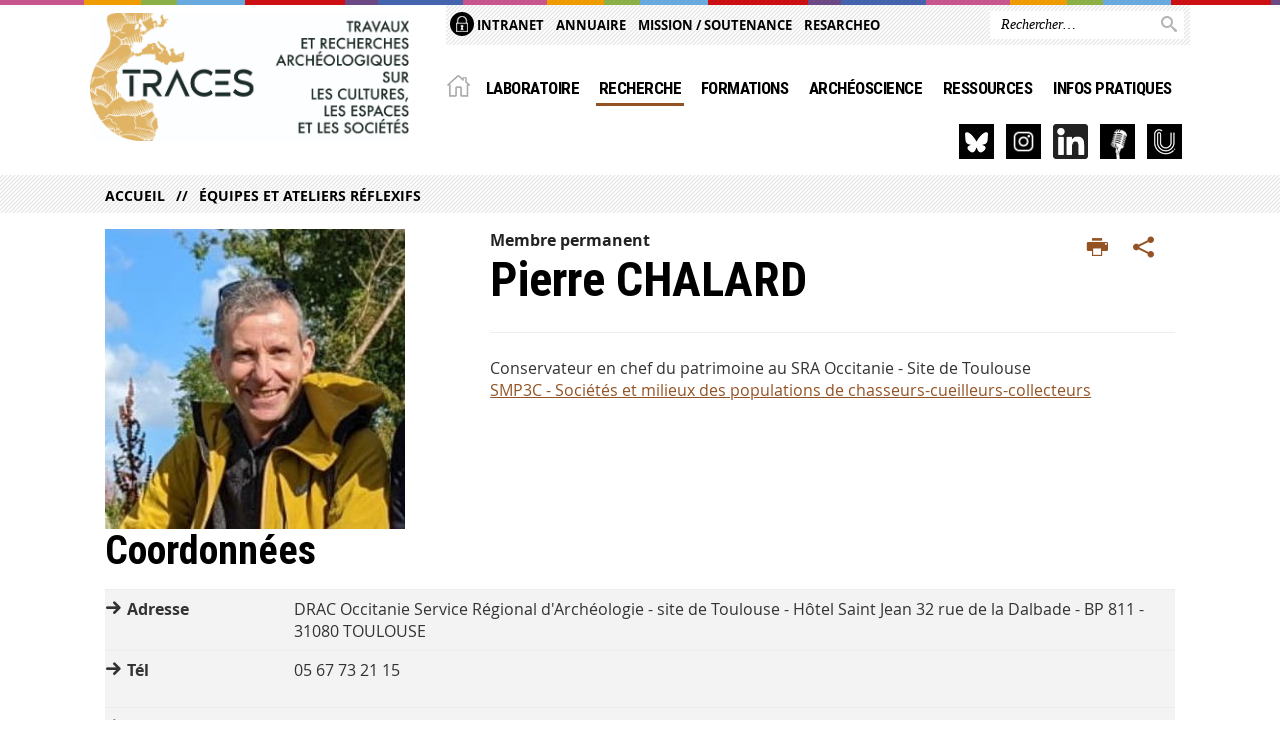

--- FILE ---
content_type: text/html;charset=UTF-8
request_url: https://traces.univ-tlse2.fr/accueil/equipes-et-ateliers/smp3c-societes-et-milieux-des-populations-de-chasseurs-cueilleurs-collecteurs/m-pierre-chalard
body_size: 9976
content:

































<!DOCTYPE html>
<!--[if IE 9]> <html class="no-js ie ie9 html" xmlns="http://www.w3.org/1999/xhtml" lang="fr" xml:lang="fr"> <![endif]-->
<!--[if gt IE 9]> <html class="no-js ie html" xmlns="http://www.w3.org/1999/xhtml" lang="fr" xml:lang="fr"> <![endif]-->
<!--[if !IE]> -->
<html class="no-js html" xmlns="http://www.w3.org/1999/xhtml" lang="fr" xml:lang="fr"> <!-- <![endif]-->
<head>
    <meta name="viewport" content="width=device-width, initial-scale=1.0"/>
    





















<meta property="og:description" content="" />
<meta property="og:title" content="Pierre CHALARD - TRACES : UMR 5608" />
<meta property="og:site_name" content="TRACES : UMR 5608" />
<meta property="og:type" content="article" />
<meta property="og:url" content="https://traces.univ-tlse2.fr/accueil/equipes-et-ateliers/smp3c-societes-et-milieux-des-populations-de-chasseurs-cueilleurs-collecteurs/m-pierre-chalard" />
<meta property="og:image" content="https://traces.univ-tlse2.fr/medias/photo/portraits-siteweb-traces-300px-7-_1702048218247-jpg" />
            <meta property="og:image:width" content="300" />
            <meta property="og:image:height" content="300" />
<meta http-equiv="content-type" content="text/html; charset=utf-8" />
<title>Pierre CHALARD - TRACES : UMR 5608</title>



    <link rel="canonical" href="https://traces.univ-tlse2.fr/accueil/equipes-et-ateliers/smp3c-societes-et-milieux-des-populations-de-chasseurs-cueilleurs-collecteurs/m-pierre-chalard" />

<link rel="icon" type="image/png" href="https://traces.univ-tlse2.fr/jsp/images/favicon.png" />
<meta http-equiv="pragma" content="no-cache" />

<link rel="schema.DC" href="http://purl.org/dc/elements/1.1/" />
<meta name="DC.Title" content="Pierre CHALARD - TRACES : UMR 5608" />
<meta name="DC.Creator" content="Pierre Chalard" />
<meta name="DC.Description" lang="fr-FR" content="" />
<meta name="DC.Publisher" content="Pierre Chalard" />
<meta name="DC.Date.created" scheme="W3CDTF" content="20091104 00:00:00.0" />
<meta name="DC.Date.modified" scheme="W3CDTF" content="20231208 16:10:22.0" />
<meta name="DC.Language" scheme="RFC3066" content="fr-FR" />
<meta name="DC.Rights" content="Copyright &copy; TRACES : UMR 5608" />

<meta name="description" content="" />
<meta name="author" lang="fr_FR" content="Pierre Chalard" />
<meta name="Date-Creation-yyyymmdd" content="20091104 00:00:00.0" />
<meta name="Date-Revision-yyyymmdd" content="20231208 16:10:22.0" />
<meta name="copyright" content="Copyright &copy; TRACES : UMR 5608" />
<meta name="reply-to" content="webmaster@univ-tlse2.fr" />
<meta name="category" content="Internet" />
<meta name="robots" content="index, follow" />
<meta name="distribution" content="global" />
<meta name="identifier-url" content="https://traces.univ-tlse2.fr/" />
<meta name="resource-type" content="document" />
<meta name="expires" content="-1" />

<meta name="google-site-verification" content="" />

<meta name="Generator" content="K-Sup (6.07.77)" />
<meta name="Formatter" content="K-Sup (6.07.77)" />


    <link rel="start" title="Accueil" href="https://traces.univ-tlse2.fr/"/>
    <link rel="alternate" type="application/rss+xml" title="Fil RSS des dix dernières actualités"
          href="https://traces.univ-tlse2.fr/adminsite/webservices/export_rss.jsp?NOMBRE=10&amp;CODE_RUBRIQUE=TRACES&amp;LANGUE=0"/>



    <!--  Script pour spirHAL -->
    <script src="https://cdn.jsdelivr.net/npm/spirhal@latest/dist/spirhal.min.js"></script>

    <link rel="stylesheet" type="text/css" media="screen" href="https://traces.univ-tlse2.fr/jsp/styles/extension-intranet.css"/>
    <link rel="stylesheet" type="text/css" media="screen" href="https://traces.univ-tlse2.fr/jsp/styles/extension-galerie.css"/>
    <link rel="stylesheet" type="text/css" media="screen" href="https://traces.univ-tlse2.fr/jsp/styles/screen.css"/>
    <link rel="stylesheet" type="text/css" media="screen" href="https://traces.univ-tlse2.fr/wro/jQueryCSS/4f09505c023ee9faad90b029013642f69c694251.css"/>
    <link rel="stylesheet" type="text/css" media="print" href="https://traces.univ-tlse2.fr/wro/styles-print/60bb201af288a19cf10ed6c04788d7ce5a9f1ec1.css"/>
    <link rel="stylesheet" type="text/css" media="screen" href="https://traces.univ-tlse2.fr/wro/styles/aa135c3cb5222a46436dd943503d8b437ed9f2ae.css"/>
    










<style type="text/css" media="screen">
/*  remplacer par variable bandeau (de site) usine à sites */
#bandeau {
}
    #menu_principal {
        background-color: #945325;
    }

    @media screen and (min-width: 60em) {
        #menu_principal {
            background-color: transparent;
        } 
    }

    /*EF. Il manquait la prise en compte des paragraphes*/
    .paragraphe--1{
        border-color: #945325;
    }
    .paragraphe--2{
        background-color: #945325;
    }
    #bandeau_outils,
    #bandeau_outils .plier-deplier__contenu,
    /* #acces_directs .menu__level__item > div, EF */
    #acces_directs .libelle.active {
        background-color: #945325;
    }
    #bandeau_outils button.plier-deplier__bouton:hover,
    #bandeau_outils button.plier-deplier__bouton:focus,
    #bandeau_outils button.plier-deplier__bouton:active,
    #bandeau_outils button.plier-deplier__bouton:hover .icon,
    #bandeau_outils button.plier-deplier__bouton:focus .icon,
    #bandeau_outils button.plier-deplier__bouton:active .icon,
    #acces_directs .menu__level__item > button:hover,
    #acces_directs .menu__level__item > a:hover {
        color: #945325;
    }

	/* Pas d'affichage de l'impression et PDF pour smartphone */     
    @media screen and (max-width: 60em) {
    li.actions-fiche__item.actions-fiche__item--print button,
     li.actions-fiche__item.actions-fiche__item--pdf a
     {
    	display: none;
    	}   	
    }
    @media screen and (min-width: 60em) {
        #menu_principal > li > button.active,
        #menu_principal > li > a.active,
        #menu_principal > li > span.active {
            border-bottom-color: #945325;
        }
        
        #menu_principal > li > button:hover,
	    #menu_principal > li > a:hover,
	    #menu_principal > li > span:hover,
	    #menu_principal > li.menu__level__item--actif > button,
	    #menu_principal > li.menu__level__item--actif > a,
	    #menu_principal > li.menu__level__item--actif > span {
	        color: #945325;
	    }

        .sitepublic #menu_principal > li.menu__level__item button:hover,
        .sitepublic #menu_principal > li.menu__level__item button:active,
        .sitepublic #menu_principal > li.menu__level__item button:focus,
        .sitepublic #menu_principal > li.menu__level__item a:hover,
        .sitepublic #menu_principal > li.menu__level__item a:active,
        .sitepublic #menu_principal > li.menu__level__item a:focus,
        .sitepublic #menu_principal > li.menu__level__item > button.active,
        .sitepublic #menu_principal > li.menu__level__item.menu__level__item--actif button{
            border-bottom-color: #945325;
            color: #000 !important;
        }
        .sitepublic #menu_principal > li.menu__level__item > .menu__level .menu__level__items > ul > li > a:active,
        .sitepublic #menu_principal > li.menu__level__item > .menu__level .menu__level__items > ul > li > a:focus{
            color: #945325 !important;
        }
        .sitepublic > header #acces_directs .menu__level__item > a:hover,
        .sitepublic > header #acces_directs .menu__level__item > a:focus{
            color: #945325 !important;
        }
    }
    footer .plan-site__lvl1::after{
    	background-color: #a97550;
    }
    body > footer .plan-site .plan-site__lvl2:active,
    body > footer .plan-site .plan-site__lvl2:focus,
    .fil_ariane_wrapper #fil_ariane a:focus,
    .fil_ariane_wrapper #fil_ariane a:active{
        color: #945325 !important;
    }
	.menu__toggle{
		background-color: #945325;
	}
    a {
        color: #945325;
    }
    a:hover, a:visited {
        /*color: #ae7e5b;*/
        color: #945325;
    }
    a:focus,
    a:active {
        background-color: #945325;
    }

   /* a:visited {
        color: #2c180b;
    }*/

    fieldset,
    .fieldset {
        border-color: #945325;
    }

    /* EF. On garde la couleur noire pour les titres. h1,h2,h3,h4,h5,h6, sauf slogan du site (zone-baseline) */
	.icon,
	html.js .plier-deplier .plier-deplier__bouton:hover .icon,
    html.js .plier-deplier .plier-deplier__bouton:focus .icon,
    div.zone-baseline{
		color: #945325;
	}

	html.js .actions-fiche li .plier-deplier__bouton .icon {
		color: #945325;
	}
	
	#telecharger li::before{
		color: #945325;
	}
	.reseaux-sociaux .picto_wrapper{
		background: #945325;
	}
    body.recherche .resultatFormation table.datatable thead th,
    body.recherche .resultatFormation .fg-toolbar.ui-corner-bl .dataTables_paginate a {
        color: #945325;
    }

    button,
    [type="submit"],
    [type="reset"],
    [type="button"],
    .submit,
    .reset,
    .button {
        background-color: #945325;
    }

    button:hover,
    [type="submit"]:hover,
    [type="reset"]:hover,
    [type="button"]:hover,
    .submit:hover,
    .reset:hover,
    .button:hover,
    button:focus,
    [type="submit"]:focus,
    [type="reset"]:focus,
    [type="button"]:focus,
    .submit:focus,
    .reset:focus,
    .button:focus,
    .reseaux-sociaux__item a:hover .picto_wrapper,
    .reseaux-sociaux__item a:focus .picto_wrapper,
    .reseaux-sociaux__item a:active .picto_wrapper{
        background-color: #ae7e5b;
    }

    button:active,
    [type="submit"]:active,
    [type="reset"]:active,
    [type="button"]:active,
    .submit:active,
    .reset:active,
    .button:active {
        background-color: #6f3e1b;
    }

    .banner_cookie,
    .banner_cookie__refused,
    .banner_cookie__accepted {
        background-color: #945325;
    }
    .evenement__dates span{
    	color:#945325;
    }
    #body .owl-dots .owl-dot.active{
    	background-color: #945325;
    }
    body > header #partenaires .owl-prev::before,
    body > header #partenaires .owl-next::before {
        color: #945325;
    }
    #encadres .encadre__picto_deco {
        background-color: #945325;
        border: #945325;
    }
    body.fiche ul.actualites .dates {
        color: #945325;
    }
    .fiche.actualite .date_lieu_date::before,
    .fiche.actualite .date_lieu_lieu::before {
        background-color: #945325;
    }
    #encadres #telecharger .image::before{
        background-color: #945325;
    }

    #acces_directs > .menu__level__item .toggler.active {
        background-color: #945325;
    }

    /* Menus */

    .siteintranet .menu__toggle, .siteintranet .item__toggler {
        color: #945325;
    }
    .siteintranet .menu__toggle:focus, .siteintranet .menu__toggle:active, .siteintranet .menu__toggle:hover, .siteintranet .menu__toggle.show-menu, .siteintranet .item__toggler:focus, .siteintranet .item__toggler:active, .siteintranet .item__toggler:hover, .siteintranet .item__toggler.show-menu {
        color: #945325;
    }
    @media screen and (max-width: 767px) {
        .siteintranet.show-menu .menu__toggle {
            background: #945325;
        }
    }
    #menu nav .menu__level__item--actif > .item > .item__control .item__label {
        color: #945325;
    }
    .siteintranet #menu a.item__control:hover .item__label, .siteintranet #menu a.item__control:focus .item__label, .siteintranet #menu a.item__control:active .item__label,
    .siteintranet #menu a.item__control:hover::after, .siteintranet #menu a.item__control:focus::after, .siteintranet #menu a.item__control:active::after{
        color: #945325;
    }

    /* TEXTE SELECTIONNE */
    .texte--selectionne{
        background-color: #945325;
    }
    ::-moz-selection{
        background-color: #945325;
    }
    mark{
        background-color: #945325;
    }
    ::selection{
        background-color: #945325;
    }

    button.orejime-Button--save,
    button.orejime-Button--save:focus,
    button.orejime-Button--save:active,
    button.orejime-AppToggles-enableAll,
    button.orejime-AppToggles-enableAll:focus,
    button.orejime-AppToggles-enableAll:active,
    button.orejime-Button--info {
        background-color: #945325;
        border: solid 1px#945325;
    }

    button.orejime-Button--info:focus {
        color: #945325;
    }

    button.orejime-Button:hover,
    button.orejime-Button--save:hover {
        background-color: #603518;
    }

    button.orejime-Button--decline,
    button.orejime-Notice-learnMoreButton {
        background-color: #945325;
        border-color: #945325;
    }

    .orejime-AppItem-slider {
        background-color: #945325;
    }

    .orejime-AppItem-input:checked + .orejime-AppItem-label .orejime-AppItem-slider {
        background-color: #603518;
    }

    .orejime-content__context-notice .orejime .context-notice .cm-btn.cm-btn-success-var {
        background-color: #945325;
    }

    .orejime-content__context-notice .orejime .context-notice .cm-btn.cm-btn-success-var:hover {
        background-color: #603518;
    }
    details.plierdeplier {
        background-color: #945325;
    }

    
</style>

    <script type="text/javascript">var html = document.getElementsByTagName('html')[0];
    html.className = html.className.replace('no-js', 'js');</script>
    <script type="text/javascript" src="https://traces.univ-tlse2.fr/adminsite/scripts/libs/ckeditor/ckeditor.js"></script>
    <script type="text/javascript" src="https://traces.univ-tlse2.fr/wro/scripts/da8707c64acb8c087415720693b12ea69b6a2d2a.js"></script>

    
</head>
<body id="body" class="fiche annuaireksup sitepublic"
      data-toggle="#menu_principal .active, #connexion .active, #acces_directs .active" data-toggle-bubble>
<header>
    <p id="liens_evitement">
        <a href="#contenu-encadres">Acc&egrave;s direct au contenu
        </a> |
        <a href="#menu_principal">Navigation
        </a> |
        <a href="#acces_directs">Accès directs
        </a> |
        <a href="#connexion">Connexion
        </a>
    </p>
    
        
            <div class="zones"><!--
                 --><div class="zone-gauche">
                    







<div class="banniere" role="banner">
    <div>
            <a href="https://traces.univ-tlse2.fr/" class="banniere__logo" title="Vers page d'accueil">
                <img src="/uas/traces/LOGO/logo_TRACES2.jpg" alt="logo-TRACES : UMR 5608" title="Vers page d'accueil" />
            </a>
    </div>
</div><!-- .banniere -->
                    





                </div><!--
                 --><div class="zone-droite">
                    <div class="zone-droite__top">
                        <div class="zone-droite__top_wrapper"><!--
                          --><div class="zone-droite__top_left">
                                
	<ul id="acces_directs" aria-hidden="true">
	    








<li class="acces-directs menu__level__item"><!--
            
                
                --><a class="libelle type_rubrique_0001" href="https://traces.univ-tlse2.fr/accueil/intranet">
    
    <span class="acces-directs-picto"><img src="/medias/photo/picto-ent_1576083235148-png" /></span>
    
    Intranet
</a><!--
        --></li><!-- .acces-directs.plier-deplier -->
<li class="acces-directs menu__level__item"><!--
            
                
                --><a class="libelle type_rubrique_0001" href="https://traces.univ-tlse2.fr/accueil/annuaire">
    
    Annuaire
</a><!--
        --></li><!-- .acces-directs.plier-deplier -->
<li class="acces-directs menu__level__item"><!--
            
                
                --><a class="libelle type_rubrique_0001" href="https://traces.univ-tlse2.fr/accueil/pole-administratif">
    
    Mission / Soutenance
</a><!--
        --></li><!-- .acces-directs.plier-deplier -->
<li class="acces-directs menu__level__item"><!--
            
                
                --><a class="libelle type_rubrique_0001" href="https://traces.univ-tlse2.fr/accueil/resarcheo">
    
    Resarcheo
</a><!--
        --></li><!-- .acces-directs.plier-deplier -->

	</ul>
                                









                            </div><!--
                            --><div class="zone-droite__top_right">
                                






<div id="recherche-simple" role="search" class="plier-deplier menu_toggle">
	











<form action="/search" method="get" itemprop="potentialAction" itemscope itemtype="http://schema.org/SearchAction" class="search-form search-form--default">
    <meta itemprop="target" content="/search?beanKey=&l=0&q={q}"/>
    <input type="hidden" name="beanKey" value="" />
    
    <input type="hidden" name="l" value="0"/>
    <input type="hidden" name="RH" value="Societes_traces"/>
    
    <input itemprop="query-input" name="q" type="text" id="default-MOTS_CLEFS" value="" placeholder="Rechercher…" aria-label="Rechercher par mots-clés"/>
    <button type="submit"></button>
</form>

</div><!-- #recherche-simple .plier-deplier -->

                            </div><!--
                     --></div>
                    </div>
                    <div class="zone-droite__middle menu_horizontal">
                        <div id="menu" role="navigation" aria-expanded="false">
                            <button class="menu__toggle" data-toggle="body" data-toggle-class="show-menu">
                                <span class="icon- open-menu"></span>
                                <span class="icon- close-menu"></span>
                            </button>
                            
                                














    








    
    
        
        
            <ul class="menu__level  menu__level--0"  id="menu_principal">
        
        
        
    

    
        <li class="menu__level__item menu__level__item--home">
            <a class="libelle link" href="https://traces.univ-tlse2.fr/" aria-expanded="false"><span>Accueil</span></a>
        </li>
    

    
        
        
        
        
            
        

        <li class="menu__level__item   menu__level__item--first-column">

        

        
            
            
            
            
                <button class="libelle type_rubrique_" type="button" data-toggle="[data-toggle-id='1543843704449']" data-toggle-group="menus">Laboratoire</button>
            
        

        
        
            <button class="toggler" data-toggle="[data-toggle-id='1543843704449']" data-toggle-group="menus-toggler" type="button">
            <span class="icon-expand_more more"></span>
            <span class="icon-expand_less less"></span>
            </button>
        

        
        
            


















    
    
        
        
        
        
            <div class="menu__level  menu__level--1" data-toggle-id="1543843704449" data-toggle-target ><div>
            
                <div class="menu__level__items">
            
            <ul>
        
    

    

    
        
        
        
        

        <li class="menu__level__item   menu__level__item--first-column">

        

        
            
            
                <a class="libelle link type_rubrique_0001" href="https://traces.univ-tlse2.fr/accueil/historique-du-laboratoire" aria-expanded="false">Présentation</a>
            
            
            
        

        
        

        
        
            


















        

        </li>
    
        
        
        
        

        <li class="menu__level__item   menu__level__item--first-column">

        

        
            
            
                <a class="libelle link type_rubrique_0001" href="https://traces.univ-tlse2.fr/accueil/administration-1" aria-expanded="false">Administration</a>
            
            
            
        

        
        

        
        
            


















        

        </li>
    
        
        
        
        

        <li class="menu__level__item   menu__level__item--last-column">

        

        
            
            
                <a class="libelle link type_rubrique_0001" href="https://traces.univ-tlse2.fr/accueil/annuaire-4" aria-expanded="false">Annuaire</a>
            
            
            
        

        
        

        
        
            


















        

        </li>
    
        
        
        
        

        <li class="menu__level__item   menu__level__item--last-column">

        

        
            
            
                <a class="libelle link type_rubrique_0001" href="https://traces.univ-tlse2.fr/accueil/projet-scientifique-2015-2020" aria-expanded="false">Projet scientifique</a>
            
            
            
        

        
        

        
        
            


















        

        </li>
    

    </ul>

    
    
        
        </div></div>
    

        

        </li>
    
        
        
        
        
            
        

        <li class="menu__level__item  menu__level__item--actif menu__level__item--first-column">

        

        
            
            
            
            
                <button class="libelle type_rubrique_" type="button" data-toggle="[data-toggle-id='1543844729702']" data-toggle-group="menus">Recherche</button>
            
        

        
        
            <button class="toggler" data-toggle="[data-toggle-id='1543844729702']" data-toggle-group="menus-toggler" type="button">
            <span class="icon-expand_more more"></span>
            <span class="icon-expand_less less"></span>
            </button>
        

        
        
            


















    
    
        
        
        
        
            <div class="menu__level  menu__level--1" data-toggle-id="1543844729702" data-toggle-target ><div>
            
                <div class="menu__level__items">
            
            <ul>
        
    

    

    
        
        
        
        

        <li class="menu__level__item  menu__level__item--actif menu__level__item--first-column">

        

        
            
            
                <a class="libelle link type_rubrique_0001" href="https://traces.univ-tlse2.fr/accueil/equipes-et-ateliers" aria-expanded="false">Équipes / ateliers / axes</a>
            
            
            
        

        
        

        
        
            


















        

        </li>
    
        
        
        
        

        <li class="menu__level__item   menu__level__item--first-column">

        

        
            
            
                <a class="libelle link type_rubrique_0001" href="https://traces.univ-tlse2.fr/accueil/habilitations-a-diriger-des-recherches-hdr" aria-expanded="false">Habilitations à Diriger des Recherches</a>
            
            
            
        

        
        

        
        
            


















        

        </li>
    
        
        
        
        

        <li class="menu__level__item   menu__level__item--last-column">

        

        
            
            
                <a class="libelle link type_rubrique_0001" href="https://traces.univ-tlse2.fr/accueil/associations-partenaires-1" aria-expanded="false">Associations partenaires</a>
            
            
            
        

        
        

        
        
            


















        

        </li>
    
        
        
        
        

        <li class="menu__level__item   menu__level__item--last-column">

        

        
            
            
                <a class="libelle link type_rubrique_0001" href="https://traces.univ-tlse2.fr/accueil/commission-ecotraces-1" aria-expanded="false">ÉcoTRACES</a>
            
            
            
        

        
        

        
        
            


















        

        </li>
    

    </ul>

    
    
        
        </div></div>
    

        

        </li>
    
        
        
        
        
            
        

        <li class="menu__level__item   menu__level__item--first-column">

        

        
            
            
            
            
                <button class="libelle type_rubrique_" type="button" data-toggle="[data-toggle-id='1543845621178']" data-toggle-group="menus">Formations</button>
            
        

        
        
            <button class="toggler" data-toggle="[data-toggle-id='1543845621178']" data-toggle-group="menus-toggler" type="button">
            <span class="icon-expand_more more"></span>
            <span class="icon-expand_less less"></span>
            </button>
        

        
        
            


















    
    
        
        
        
        
            <div class="menu__level  menu__level--1" data-toggle-id="1543845621178" data-toggle-target ><div>
            
                <div class="menu__level__items">
            
            <ul>
        
    

    

    
        
        
        
        

        <li class="menu__level__item   menu__level__item--first-column">

        

        
            
            
                <a class="libelle link type_rubrique_0001" href="https://traces.univ-tlse2.fr/accueil/participation-aux-licences" aria-expanded="false">Licences</a>
            
            
            
        

        
        

        
        
            


















        

        </li>
    
        
        
        
        

        <li class="menu__level__item   menu__level__item--first-column">

        

        
            
            
                <a class="libelle link type_rubrique_0001" href="https://traces.univ-tlse2.fr/accueil/participation-aux-masters" aria-expanded="false">Masters</a>
            
            
            
        

        
        

        
        
            


















        

        </li>
    
        
        
        
        

        <li class="menu__level__item   menu__level__item--first-column">

        

        
            
            
                <a class="libelle link type_rubrique_0001" href="https://traces.univ-tlse2.fr/accueil/theses-en-cours" aria-expanded="false">Doctorat</a>
            
            
            
        

        
        

        
        
            


















        

        </li>
    
        
        
        
        

        <li class="menu__level__item   menu__level__item--last-column">

        

        
            
            
                <a class="libelle link type_rubrique_0001" href="https://traces.univ-tlse2.fr/accueil/etre-doctorant-e" aria-expanded="false">Être doctorant.e</a>
            
            
            
        

        
        

        
        
            


















        

        </li>
    
        
        
        
        

        <li class="menu__level__item   menu__level__item--last-column">

        

        
            
            
                <a class="libelle link type_rubrique_0001" href="https://traces.univ-tlse2.fr/accueil/stage-3eme-et-2nde" aria-expanded="false">Stage 3ème et 2nde</a>
            
            
            
        

        
        

        
        
            


















        

        </li>
    

    </ul>

    
    
        
        </div></div>
    

        

        </li>
    
        
        
        
        
            
        

        <li class="menu__level__item   menu__level__item--first-column">

        

        
            
            
                <a class="libelle link type_rubrique_0004" href="https://traces.univ-tlse2.fr/accueil/archeoscience" aria-expanded="false">ArchéoScience</a>
            
            
            
        

        
        

        
        
            


















        

        </li>
    
        
        
        
        
            
        

        <li class="menu__level__item   menu__level__item--first-column">

        

        
            
            
            
            
                <button class="libelle type_rubrique_" type="button" data-toggle="[data-toggle-id='1543846977556']" data-toggle-group="menus">Ressources</button>
            
        

        
        
            <button class="toggler" data-toggle="[data-toggle-id='1543846977556']" data-toggle-group="menus-toggler" type="button">
            <span class="icon-expand_more more"></span>
            <span class="icon-expand_less less"></span>
            </button>
        

        
        
            


















    
    
        
        
        
        
            <div class="menu__level  menu__level--1" data-toggle-id="1543846977556" data-toggle-target ><div>
            
                <div class="menu__level__items">
            
            <ul>
        
    

    

    
        
        
        
        

        <li class="menu__level__item   menu__level__item--first-column">

        

        
            
            
                <a class="libelle link type_rubrique_0001" href="https://traces.univ-tlse2.fr/accueil/activites-editoriales-et-revues" aria-expanded="false">Activités éditoriales</a>
            
            
            
        

        
        

        
        
            


















        

        </li>
    
        
        
        
        

        <li class="menu__level__item   menu__level__item--first-column">

        

        
            
            
                <a class="libelle link type_rubrique_0001" href="https://traces.univ-tlse2.fr/accueil/softwares-1" aria-expanded="false">Softwares</a>
            
            
            
        

        
        

        
        
            


















        

        </li>
    
        
        
        
        

        <li class="menu__level__item   menu__level__item--first-column">

        

        
            
            
                <a class="libelle link type_rubrique_0001" href="https://traces.univ-tlse2.fr/accueil/mediatheques" aria-expanded="false">Médiathèques</a>
            
            
            
        

        
        

        
        
            


















        

        </li>
    
        
        
        
        

        <li class="menu__level__item   menu__level__item--last-column">

        

        
            
            
                <a class="libelle link type_rubrique_0001" href="https://traces.univ-tlse2.fr/accueil/archives-ouvertes-hal" aria-expanded="false">Archives Ouvertes - HAL</a>
            
            
            
        

        
        

        
        
            


















        

        </li>
    
        
        
        
        

        <li class="menu__level__item   menu__level__item--last-column">

        

        
            
            
                <a class="libelle link type_rubrique_0001" href="https://traces.univ-tlse2.fr/accueil/humanites-numeriques" aria-expanded="false">Humanités numériques</a>
            
            
            
        

        
        

        
        
            


















        

        </li>
    
        
        
        
        

        <li class="menu__level__item   menu__level__item--last-column">

        

        
            
            
                <a class="libelle link type_rubrique_0001" href="https://traces.univ-tlse2.fr/accueil/liens-utiles" aria-expanded="false">Liens utiles</a>
            
            
            
        

        
        

        
        
            


















        

        </li>
    

    </ul>

    
    
        
        </div></div>
    

        

        </li>
    
        
        
        
        
            
        

        <li class="menu__level__item   menu__level__item--last-column">

        

        
            
            
            
            
                <button class="libelle type_rubrique_" type="button" data-toggle="[data-toggle-id='1659365416948']" data-toggle-group="menus">infos pratiques</button>
            
        

        
        
            <button class="toggler" data-toggle="[data-toggle-id='1659365416948']" data-toggle-group="menus-toggler" type="button">
            <span class="icon-expand_more more"></span>
            <span class="icon-expand_less less"></span>
            </button>
        

        
        
            


















    
    
        
        
        
        
            <div class="menu__level  menu__level--1" data-toggle-id="1659365416948" data-toggle-target ><div>
            
                <div class="menu__level__items">
            
            <ul>
        
    

    

    
        
        
        
        

        <li class="menu__level__item   menu__level__item--first-column">

        

        
            
            
                <a class="libelle link type_rubrique_0001" href="https://traces.univ-tlse2.fr/accueil/contact-et-acces-1" aria-expanded="false">Contact et accès</a>
            
            
            
        

        
        

        
        
            


















        

        </li>
    
        
        
        
        

        <li class="menu__level__item   menu__level__item--first-column">

        

        
            
            
                <a class="libelle link type_rubrique_0001" href="https://traces.univ-tlse2.fr/accueil/nouvel-arrive" aria-expanded="false">Nouveau au labo ?</a>
            
            
            
        

        
        

        
        
            


















        

        </li>
    
        
        
        
        

        <li class="menu__level__item   menu__level__item--last-column">

        

        
            
            
                <a class="libelle link type_rubrique_0001" href="https://traces.univ-tlse2.fr/accueil/logos-et-identite-visuelle" aria-expanded="false">Logos</a>
            
            
            
        

        
        

        
        
            


















        

        </li>
    
        
        
        
        

        <li class="menu__level__item   menu__level__item--last-column">

        

        
            
            
                <a class="libelle link type_rubrique_0001" href="https://traces.univ-tlse2.fr/accueil/calendrier-1" aria-expanded="false">Calendriers</a>
            
            
            
        

        
        

        
        
            


















        

        </li>
    

    </ul>

    
    
        
        </div></div>
    

        

        </li>
    
        
        
        
        
            
        

        <li class="menu__level__item menu__level__item--acces-directs  menu__level__item--last-column">

        
            <div class="acces-directs-picto">
            <img src="/medias/photo/picto-ent_1576083235148-png" alt="">
            </div>
        

        
            
            
                <a class="libelle link type_rubrique_ACCES" href="https://traces.univ-tlse2.fr/accueil/intranet" aria-expanded="false">Intranet</a>
            
            
            
        

        
        

        
        
            


















        

        </li>
    
        
        
        
        
            
        

        <li class="menu__level__item menu__level__item--acces-directs  menu__level__item--last-column">

        

        
            
            
                <a class="libelle link type_rubrique_ACCES" href="https://traces.univ-tlse2.fr/accueil/annuaire" aria-expanded="false">Annuaire</a>
            
            
            
        

        
        

        
        
            


















        

        </li>
    
        
        
        
        
            
        

        <li class="menu__level__item menu__level__item--acces-directs  menu__level__item--last-column">

        

        
            
            
                <a class="libelle link type_rubrique_ACCES" href="https://traces.univ-tlse2.fr/accueil/pole-administratif" aria-expanded="false">Mission / Soutenance</a>
            
            
            
        

        
        

        
        
            


















        

        </li>
    
        
        
        
        
            
        

        <li class="menu__level__item menu__level__item--acces-directs  menu__level__item--last-column">

        

        
            
            
                <a class="libelle link type_rubrique_ACCES" href="https://traces.univ-tlse2.fr/accueil/resarcheo" aria-expanded="false">Resarcheo</a>
            
            
            
        

        
        

        
        
            


















        

        </li>
    

    </ul>

    
    

                            
                            <div class="menu__overlay" data-toggle="body" data-toggle-class="show-menu"></div>
                            <div class="separateur"></div>
                        </div><!-- #menu -->
                        <div class="zone-droite__middle__ligne2"><!--
                            
                            -->
                            <div class="zone-reseaux_sociaux">
                                





	<div class="reseaux-sociaux">

		<ul class="reseaux-sociaux__liste">
		
			<li class="reseaux-sociaux__item">
				<a href="https://traces.univ-tlse2.fr/accueil/bluesky" class="reseaux-sociaux__type-rubrique_0004" title="Bluesky"><img src="/medias/photo/logo-bluesky_1737626148056-png" alt="picto-Bluesky" /></a>
			</li>
		
			<li class="reseaux-sociaux__item">
				<a href="https://traces.univ-tlse2.fr/accueil/instagram" class="reseaux-sociaux__type-rubrique_0004" title="Instagram"><img src="/medias/photo/instagram_1572880988468-png" alt="picto-Instagram" /></a>
			</li>
		
			<li class="reseaux-sociaux__item">
				<a href="https://traces.univ-tlse2.fr/accueil/linkedin" class="reseaux-sociaux__type-rubrique_0004" title="LinkedIn"><img src="/medias/photo/linkedin_1726149223115-png" alt="picto-LinkedIn" /></a>
			</li>
		
			<li class="reseaux-sociaux__item">
				<a href="https://traces.univ-tlse2.fr/accueil/podcast" class="reseaux-sociaux__type-rubrique_0004" title="Podcast"><img src="/medias/photo/picto-radio_1732789560462-png" alt="picto-Podcast" /></a>
			</li>
		
			<li class="reseaux-sociaux__item">
				<a href="https://traces.univ-tlse2.fr/accueil/canal-u" class="reseaux-sociaux__type-rubrique_0004" title="Canal U"><img src="/medias/photo/canal-u_1716995651139-png" alt="picto-Canal U" /></a>
			</li>
		
		</ul>
	</div><!-- .reseaux-sociaux -->

                            </div><!--
                     --></div>
                    </div>
                </div><!--
            --></div>
        
        
    
</header>
















	<div class="fil_ariane_wrapper">
		<div id="fil_ariane">
			<p><a href="https://traces.univ-tlse2.fr/">Accueil</a><a href="https://traces.univ-tlse2.fr/accueil/equipes-et-ateliers">Équipes et ateliers réflexifs</a></p>
		</div>
	</div>

<main id="page" class="sans_sidebar">
    <div id="page_deco">
        <div id="contenu">
            
            <div class="contenu" role="main">
                <div id="zone-titre">
                    
                    








<ul class="actions-fiche">
    <li class="actions-fiche__item actions-fiche__item--print">
        <button title="Imprimer" onclick="window.print(); return false;"><span aria-hidden="true" class="icon icon-print"></span><span class="actions-fiche__libelle">Imprimer</span></button>
    </li>
        <!--li class="actions-fiche__item actions-fiche__item--pdf"><a title="Version PDF" href="https://traces.univ-tlse2.fr/accueil/equipes-et-ateliers/smp3c-societes-et-milieux-des-populations-de-chasseurs-cueilleurs-collecteurs/m-pierre-chalard?toPdf=true" rel="nofollow"><span aria-hidden="true" class="icon icon-file-pdf-o"></span><span class="actions-fiche__libelle">Version PDF</span></a></li-->
    <li class="actions-fiche__item plier-deplier actions-fiche__item--share">
        <button class="plier-deplier__bouton" aria-expanded="false"><span aria-hidden="true" class="icon icon-share"></span><span class="actions-fiche__libelle">Partager</span></button>
        <div class="plier-deplier__contenu plier-deplier__contenu--clos partage-reseauxsociaux">
            <span>Partager cette page</span>
            <ul><!--
            --><li class="partage-reseauxsociaux__item">
                    <a title="Envoyer par email" href="/servlet/com.jsbsoft.jtf.core.SG?PROC=TRAITEMENT_ENVOI_AMI_FRONT&ACTION=ENVOYER&CODE=1257340409940&OBJET=annuaireksup">
                        <span aria-hidden="true" class="icon icon-envelope"></span>
                        <span class="actions-fiche__libelle">Envoyer par email</span>
                    </a>
                </li><!----><li class="partage-reseauxsociaux__item partage-reseauxsociaux__item--facebook">
                        <a class="js-share-action" href="https://www.facebook.com/sharer/sharer.php?s=100&u=https://traces.univ-tlse2.fr/accueil/equipes-et-ateliers/smp3c-societes-et-milieux-des-populations-de-chasseurs-cueilleurs-collecteurs/m-pierre-chalard" title="Facebook">
                            <span aria-hidden="true" class="icon icon-facebook"></span>
                            <span class="actions-fiche__libelle">Facebook</span>
                        </a>
                    </li><!----><li class="partage-reseauxsociaux__item partage-reseauxsociaux__item--twitter">
                        <a class="js-share-action" href="https://twitter.com/intent/tweet?url=https%3A%2F%2Ftraces.univ-tlse2.fr%2Faccueil%2Fequipes-et-ateliers%2Fsmp3c-societes-et-milieux-des-populations-de-chasseurs-cueilleurs-collecteurs%2Fm-pierre-chalard&text=Pierre+CHALARD" title="Twitter">
                            <span aria-hidden="true" class="icon icon-twitter2"></span>
                            <span class="actions-fiche__libelle">Twitter</span>
                        </a>
                    </li><!----><li class="partage-reseauxsociaux__item partage-reseauxsociaux__item--linkedin">
                        <a class="js-share-action" href="https://www.linkedin.com/shareArticle?mini=true&url=https://traces.univ-tlse2.fr/accueil/equipes-et-ateliers/smp3c-societes-et-milieux-des-populations-de-chasseurs-cueilleurs-collecteurs/m-pierre-chalard" title="Linkedin">
                            <span aria-hidden="true" class="icon icon-linkedin"></span>
                            <span class="actions-fiche__libelle">Linkedin</span>
                        </a>
                    </li><!----></ul>
        </div>
    </li></ul><!-- .actions-fiche -->
                    
                </div>













<div class="photo">
    <img src="https://traces.univ-tlse2.fr/medias/photo/portraits-siteweb-traces-300px-7-_1702048218247-jpg" alt="20231208_portrait_Chalard" title="20231208_portrait_Chalard" /></div><div class="infos"><p id="type_personnel" class="surtitre" >Membre permanent</p><h1>Pierre CHALARD</h1>Conservateur en chef du patrimoine au SRA Occitanie - Site de Toulouse<div class="structure"><a href="https://traces.univ-tlse2.fr/accueil/equipes-et-ateliers/smp3c-societes-et-milieux-des-populations-de-chasseurs-cueilleurs-collecteurs">SMP3C - Sociétés et milieux des populations de chasseurs-cueilleurs-collecteurs</a><br />
</div></div><div class="element_deco motif">
    <div class="motif__titre"><h2>Coordonnées</h2></div>
    <div class="motif__contenu"><dl class="type_1"><dt>Adresse</dt>	
    	<dd class="adresse">DRAC Occitanie
Service Régional d'Archéologie - site de Toulouse - Hôtel Saint Jean 
32 rue de la Dalbade - BP 811 - 
31080 TOULOUSE</dd><dt>Tél</dt>
        <dd class="tel">05 67 73 21 15</dd><dt>Fax</dt>
        <dd>05 61 99 98 82</dd><dt>Mail</dt><dd class="mail"><a href="javascript:melA('pierre.chalard-biberson','','','culture.gouv.fr');">pierre.chalard-biberson@culture.gouv.fr</a></dd></dl></div><!-- motif__contenu -->
</div><!-- .element_deco --><div class="element_deco motif">
<div class="motif__titre"><h2>Corps</h2></div>
<div class="motif__contenu">Service régional de l'archéologie / site de Toulouse - Ministère de la culture et de la communication </div>
</div><!-- .element_deco --><div class="element_deco motif">
    <div class="motif__titre"><h2>Discipline(s)</h2></div>
    <div class="motif__contenu">ARCHEOLOGIE</div>
</div><!-- .element_deco --><div class="element_deco motif">
    <div class="motif__titre"><h2>Thèmes de recherche</h2></div>
    <div class="motif__contenu"><p>Les recherches que je développe au sein de l'UMR TRACES concernent principalement la détermination de l'origine géologique et géographique des silex exploités au cours de la préhistoire. Le domaine géographique privilégié correspond à l'est du Bassin aquitain (ex région Midi-Pyrénées). L'essentiel de mes travaux intéressent le Quercy mais la connaissance des silicifications présentes aux abords du Massif central et le long du piémont pyrénéen constitue également une priorité. Dans cette perspective, l'enrichissement de la lithothèque de l'UMR TRACES s'avère indispensable. Enfin, la confrontation des données de la pétroarchéologie avec les résultats obtenus par mes collègues géomorphologues, technologues (industrie lithique et osseuse), archéozoologues et pariétalistes, permet de mieux appréhender les territoires d'exploitation et de circulation des hommes préhistoriques. Il est possible ainsi d'émettre des hypothèses quant à l'extension des différentes aires culturelles contemporaines ou successives qui illustrent la période préhistorique.</p></div>
</div><!-- .element_deco --><div class="element_deco motif">
    <div class="motif__titre"><h2>Activités / CV</h2></div>
    <div class="motif__contenu"><div style="text-align: justify;">- Étude pétroarchéologique des séries en silex provenant de gisements&nbsp;quercinois (abris Malaurie, Murat et de Peyrazet) ;<br>
<br>
- Co-responsable jusqu'en 2018 de l'archéothèque « Lithothèque » au sein de la plateforme ArchéoScience - Laboratoire TRACES (CNRS UMR 5608) ;<br>
<br>
- Contribution jusqu'en 2018&nbsp;à l'enrichissement de la lithothèque régionale du laboratoire TRACES (matériau = silex) ;<br>
<br>
- responsable du département du Tarn au sein du SRA (site de Toulouse) de la DRAC Occitanie.<br>
<br>
<br>
<br>
&nbsp;<br>
&nbsp;</div>

<div style="text-align: right;"></div></div>
</div>
	

<!-- Appels JS pour HAL/K-SUP  -->

    
    	<div class="para-an hal-publications"> 
    		<h3>Publications extraites de HAL affiliées à TRACES : UMR 5608</h3>
    		
            <!-- Appels JS pour HAL/K-SUP  -->
            
                <spirhal-app researcher-name="Pierre Chalard" backendURL="https://spirhal.univ-tlse2.fr/api" laboName="TRACES" adminLink="https://spirhal.univ-tlse2.fr/"></spirhal-app>
            
    	</div><!-- .element_deco -->	













                    </div> <!-- .contenu -->
                    <div id="redacteur-date-impression">
                    </div><!-- #redacteur-date-impression -->
                </div><!-- #contenu -->
                <div id="navigation-encadres">
                	
                    
                    











                </div>
            </div><!-- #page_deco -->
            <div class="separateur"></div>
        </main> <!-- #page -->
        <footer id="pied_deco">
            <div id="pied_page" role="contentinfo">
                <div class="pied_page__ligne1">
                    









    <div class="plan-site"><!-- 
       
         --><ul class="plan-site__1"><!--
            --><li>
				<a class="plan-site__lvl1" href="#2">Laboratoire</a><!--
	            
	                --><ul class="plan-site__2"><!--
						--><li><!--
	                        --><a class="plan-site__lvl2" href="https://traces.univ-tlse2.fr/accueil/historique-du-laboratoire">Présentation</a><!--
	                    --></li><!--
	                
						--><li><!--
	                        --><a class="plan-site__lvl2" href="https://traces.univ-tlse2.fr/accueil/administration-1">Administration</a><!--
	                    --></li><!--
	                
						--><li><!--
	                        --><a class="plan-site__lvl2" href="https://traces.univ-tlse2.fr/accueil/annuaire-4">Annuaire</a><!--
	                    --></li><!--
	                
						--><li><!--
	                        --><a class="plan-site__lvl2" href="https://traces.univ-tlse2.fr/accueil/projet-scientifique-2015-2020">Projet scientifique</a><!--
	                    --></li><!--
	                
	                --></ul><!--
	           
            --></li><!--
            
        
            --><li>
				<a class="plan-site__lvl1" href="#2">Recherche</a><!--
	            
	                --><ul class="plan-site__2"><!--
						--><li><!--
	                        --><a class="plan-site__lvl2" href="https://traces.univ-tlse2.fr/accueil/equipes-et-ateliers">Équipes / ateliers / axes</a><!--
	                    --></li><!--
	                
						--><li><!--
	                        --><a class="plan-site__lvl2" href="https://traces.univ-tlse2.fr/accueil/habilitations-a-diriger-des-recherches-hdr">Habilitations à Diriger des Recherches</a><!--
	                    --></li><!--
	                
						--><li><!--
	                        --><a class="plan-site__lvl2" href="https://traces.univ-tlse2.fr/accueil/associations-partenaires-1">Associations partenaires</a><!--
	                    --></li><!--
	                
						--><li><!--
	                        --><a class="plan-site__lvl2" href="https://traces.univ-tlse2.fr/accueil/commission-ecotraces-1">ÉcoTRACES</a><!--
	                    --></li><!--
	                
	                --></ul><!--
	           
            --></li><!--
            --></ul><!-- 
         --><ul class="plan-site__1"><!--
            --><li>
				<a class="plan-site__lvl1" href="#2">Formations</a><!--
	            
	                --><ul class="plan-site__2"><!--
						--><li><!--
	                        --><a class="plan-site__lvl2" href="https://traces.univ-tlse2.fr/accueil/participation-aux-licences">Licences</a><!--
	                    --></li><!--
	                
						--><li><!--
	                        --><a class="plan-site__lvl2" href="https://traces.univ-tlse2.fr/accueil/participation-aux-masters">Masters</a><!--
	                    --></li><!--
	                
						--><li><!--
	                        --><a class="plan-site__lvl2" href="https://traces.univ-tlse2.fr/accueil/theses-en-cours">Doctorat</a><!--
	                    --></li><!--
	                
						--><li><!--
	                        --><a class="plan-site__lvl2" href="https://traces.univ-tlse2.fr/accueil/etre-doctorant-e">Être doctorant.e</a><!--
	                    --></li><!--
	                
						--><li><!--
	                        --><a class="plan-site__lvl2" href="https://traces.univ-tlse2.fr/accueil/stage-3eme-et-2nde">Stage 3ème et 2nde</a><!--
	                    --></li><!--
	                
	                --></ul><!--
	           
            --></li><!--
            
        
            --><li>
				<a class="plan-site__lvl1" href="https://traces.univ-tlse2.fr/accueil/archeoscience">ArchéoScience</a><!--
	            
            --></li><!--
            --></ul><!-- 
         --><ul class="plan-site__1"><!--
            --><li>
				<a class="plan-site__lvl1" href="#2">Ressources</a><!--
	            
	                --><ul class="plan-site__2"><!--
						--><li><!--
	                        --><a class="plan-site__lvl2" href="https://traces.univ-tlse2.fr/accueil/activites-editoriales-et-revues">Activités éditoriales</a><!--
	                    --></li><!--
	                
						--><li><!--
	                        --><a class="plan-site__lvl2" href="https://traces.univ-tlse2.fr/accueil/softwares-1">Softwares</a><!--
	                    --></li><!--
	                
						--><li><!--
	                        --><a class="plan-site__lvl2" href="https://traces.univ-tlse2.fr/accueil/mediatheques">Médiathèques</a><!--
	                    --></li><!--
	                
						--><li><!--
	                        --><a class="plan-site__lvl2" href="https://traces.univ-tlse2.fr/accueil/archives-ouvertes-hal">Archives Ouvertes - HAL</a><!--
	                    --></li><!--
	                
						--><li><!--
	                        --><a class="plan-site__lvl2" href="https://traces.univ-tlse2.fr/accueil/humanites-numeriques">Humanités numériques</a><!--
	                    --></li><!--
	                
						--><li><!--
	                        --><a class="plan-site__lvl2" href="https://traces.univ-tlse2.fr/accueil/liens-utiles">Liens utiles</a><!--
	                    --></li><!--
	                
	                --></ul><!--
	           
            --></li><!--
            
        
            --><li>
				<a class="plan-site__lvl1" href="#2">infos pratiques</a><!--
	            
	                --><ul class="plan-site__2"><!--
						--><li><!--
	                        --><a class="plan-site__lvl2" href="https://traces.univ-tlse2.fr/accueil/contact-et-acces-1">Contact et accès</a><!--
	                    --></li><!--
	                
						--><li><!--
	                        --><a class="plan-site__lvl2" href="https://traces.univ-tlse2.fr/accueil/nouvel-arrive">Nouveau au labo ?</a><!--
	                    --></li><!--
	                
						--><li><!--
	                        --><a class="plan-site__lvl2" href="https://traces.univ-tlse2.fr/accueil/logos-et-identite-visuelle">Logos</a><!--
	                    --></li><!--
	                
						--><li><!--
	                        --><a class="plan-site__lvl2" href="https://traces.univ-tlse2.fr/accueil/calendrier-1">Calendriers</a><!--
	                    --></li><!--
	                
	                --></ul><!--
	           
            --></li><!--
            --></ul><!-- 
        

     --></div>
                    <div class="coordonnees">
                        









<div class="pied_banniere" role="banner">
    <div> 
		
        
            <a href="https://traces.univ-tlse2.fr/" class="logo_footer" title="Vers page d'accueil">
                <img src="/uas/traces/LOGO/logo_TRACES2.jpg" alt="logo-TRACES : UMR 5608" title="Vers page d'accueil" />
            </a>
        
        
            <address class="banniere__adresse">Laboratoire TRACES - UMR5608<br />Université Toulouse Jean Jaurès<br />Maison de la Recherche<br />5, allées Antonio Machado<br />F 31058 Toulouse cedex 9</address>
        
        
        
        	<img class="logo_carto" src="/uas/traces/LOGO_CARTO/TRACES_logos_tutelles.png" />
        

    </div>
</div><!-- .banniere -->
                    </div><!-- .coordonnees -->
                </div><!-- . -->
                <div class="pied_page__ligne2">
                    <div class="pied_page__ligne2_wrapper"><!-- 
                        --><div class="menu_pied_page_wrapper">
                            






	<ul id="menu_pied_page">
		
			<li>
				<a href="https://traces.univ-tlse2.fr/accueil/mentions-legales" >Mentions légales</a>
			</li>
		
			<li>
				<a href="https://traces.univ-tlse2.fr/accueil/suivre-les-actualites" >Suivre les actualités</a>
			</li>
		
			<li>
				<a href="https://traces.univ-tlse2.fr/accueil/accessibilite" >Accessibilité</a>
			</li>
		
	</ul>


                        </div><!--
                            --><div class="logo_fed">
                                <a href="https://www.univ-toulouse.fr" onclick="window.open(this.href); return false;"><img src="/uas/traces/LOGO_UNIV_FED/Logo-institutionnel-NB.png"/></a>
                            </div><!--
                    --></div>
                </div>
                <span id="haut_page">
                    <span aria-hidden="true" class="icon icon-arrow-up"></span>
                    <a href="#body">
                        <span class="icon-libelle">Haut de page</span>
                    </a>
                </span>
            </div><!-- #pied_page -->
        </footer> <!-- #pied_deco -->
            <a class="url-fiche" href="https://traces.univ-tlse2.fr/accueil/equipes-et-ateliers/smp3c-societes-et-milieux-des-populations-de-chasseurs-cueilleurs-collecteurs/m-pierre-chalard">https://traces.univ-tlse2.fr/accueil/equipes-et-ateliers/smp3c-societes-et-milieux-des-populations-de-chasseurs-cueilleurs-collecteurs/m-pierre-chalard</a>

        <script src="/eprivacy/orejime/configuration.js"></script>
        <script type="text/javascript" src="https://traces.univ-tlse2.fr/wro/scriptsFo_fr_FR/7cfc3475a705e0b413961c5a3bdd62cb23e77b92.js"></script>
        

<!-- Matomo -->
<script>
    var _paq = window._paq = window._paq || [];
    /* tracker methods like "setCustomDimension" should be called before "trackPageView" */
    _paq.push(['trackPageView']);
    _paq.push(['enableLinkTracking']);
    (function() {
        var u="https://sumatra.univ-tlse2.fr/";
        _paq.push(['setTrackerUrl', u+'matomo.php']);
        _paq.push(['setSiteId', "33"]);
        var d=document, g=d.createElement('script'), s=d.getElementsByTagName('script')[0];
        g.async=true; g.src=u+'matomo.js'; s.parentNode.insertBefore(g,s);
    })();
</script>
        <!-- End Matomo Code -->
        




    </body>
</html>

